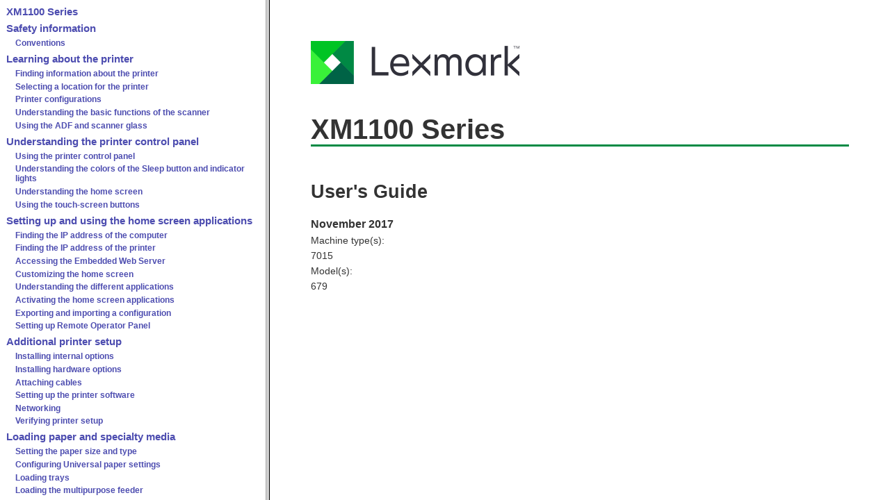

--- FILE ---
content_type: text/html
request_url: https://publications.lexmark.com/publications/lexmark_hardware/XM1145/UG/html/en/index.html
body_size: 432
content:

<!DOCTYPE html
  PUBLIC "-//W3C//DTD HTML 4.01 Frameset//EN" "http://www.w3.org/TR/html4/frameset.dtd">
<html lang="en"><head>
      <meta http-equiv="Content-Type" content="text/html; charset=utf-8">
   <meta name="date" content="Mon Nov 27 04:53:56 EST 2017"><meta http-equiv="X-UA-Compatible" content="IE=EmulateIE7"><title>XM1100 Series</title></head><frameset cols="30%, 70%" title="XM1100 Series"><frame name="TOC" src="toc.html" title="Navigation"><frame name="DOC" src="cover.html" title="Main frame"><noframes><h1>XM1100 Series</h1><p>This page requires a frames-compatible browser. Click <a href="toc.html" title="XM1100 Series">here</a> to view this document without frames.</p></noframes></frameset></html>

--- FILE ---
content_type: text/html
request_url: https://publications.lexmark.com/publications/lexmark_hardware/XM1145/UG/html/en/toc.html
body_size: 5046
content:

<!DOCTYPE html
  PUBLIC "-//W3C//DTD HTML 4.01 Frameset//EN" "http://www.w3.org/TR/html4/frameset.dtd">
<html dir="ltr" lang="en"><head>
      <meta http-equiv="Content-Type" content="text/html; charset=utf-8">
   <meta http-equiv="X-UA-Compatible" content="IE=EmulateIE7"><title>Table of Contents</title><base target="DOC"><link rel="stylesheet" type="text/css" href="../resource/style.css"></head><body><div class="side-toc"><p class="toc-1-style"><a href="cover.html" title="XM1100 Series">XM1100 Series</a></p><p class="toc-1-style"><a href="safety.html#safety" title="Safety information">Safety information</a></p><div id="divd0e18"><p class="toc-2-style"><a href="safety.html#d0e23" title="Conventions">Conventions</a></p></div><p class="toc-1-style"><a href="learning-about-printer-chapter.html#learning-about-printer-chapter" title="Learning about the printer">Learning about the printer</a></p><div id="divd0e178"><p class="toc-2-style"><a href="finding-information-about-printer-topic.html#finding-information-about-printer" title="Finding information about the printer">Finding information about the printer</a></p><p class="toc-2-style"><a href="selecting-location-printer-m-topic.html#selecting-location-printer-m" title="Selecting a location for the printer">Selecting a location for the printer</a></p><p class="toc-2-style"><a href="configured-models-topic.html#configured-models" title="Printer configurations">Printer configurations</a></p><p class="toc-2-style"><a href="understanding-basic-functions-scanner-topic.html#understanding-basic-functions-scanner" title="Understanding the basic functions of the scanner">Understanding the basic functions of the scanner</a></p><p class="toc-2-style"><a href="using-ADF-and-scanner-glass-topic.html#using-ADF-and-scanner-glass" title="Using the ADF and scanner glass">Using the ADF and scanner glass</a></p></div><p class="toc-1-style"><a href="understanding-home-screen-chapter.html#understanding-home-screen-chapter" title="Understanding the printer control panel">Understanding the printer control panel</a></p><div id="divd0e571"><p class="toc-2-style"><a href="using-printer-control-panel-topic.html#using-printer-control-panel" title="Using the printer control panel">Using the printer control panel</a></p><p class="toc-2-style"><a href="understanding-colors-sleep-button-indicator-lights-MS312-topic.html#understanding-colors-sleep-button-indicator-lights-MS312" title="Understanding the colors of the Sleep button and indicator lights">Understanding the colors of the Sleep button and indicator lights</a></p><p class="toc-2-style"><a href="understanding-home-screen-topic.html#understanding-home-screen" title="Understanding the home screen">Understanding the home screen</a></p><p class="toc-2-style"><a href="using-touch-screen-buttons-topic.html#using-touch-screen-buttons" title="Using the touch-screen buttons">Using the touch-screen buttons</a></p></div><p class="toc-1-style"><a href="setting-up-using-home-screen-apps-chapter.html#setting-up-using-home-screen-apps-chapter" title="Setting up and using the home screen applications">Setting up and using the home screen applications</a></p><div id="divd0e1058"><p class="toc-2-style"><a href="finding-ip-address-of-computer-topic.html#finding-ip-address-of-computer" title="Finding the IP address of the computer">Finding the IP address of the computer</a></p><p class="toc-2-style"><a href="finding-ip-address-of-printer-topic.html#finding-ip-address-of-printer" title="Finding the IP address of the printer">Finding the IP address of the printer</a></p><p class="toc-2-style"><a href="accessing-embedded-web-server-topic.html#accessing-embedded-web-server" title="Accessing the Embedded Web Server">Accessing the Embedded Web Server</a></p><p class="toc-2-style"><a href="customizing-home-screen-topic.html#customizing-home-screen" title="Customizing the home screen">Customizing the home screen</a></p><p class="toc-2-style"><a href="understanding-different-apps-topic.html#understanding-different-apps" title="Understanding the different applications">Understanding the different applications</a></p><p class="toc-2-style"><a href="activating-home-screen-apps-group.html#activating-home-screen-apps-title" title="Activating the home screen applications">Activating the home screen applications</a></p><p class="toc-2-style"><a href="exporting-importing-configuration-using-ews-winners-circle-topic.html#exporting-importing-configuration-using-ews-winners-circle" title="Exporting and importing a configuration">Exporting and importing a configuration</a></p><p class="toc-2-style"><a href="setting-up-remote-operator-panel-topic.html#setting-up-remote-operator-panel" title="Setting up Remote Operator Panel">Setting up Remote Operator Panel</a></p></div><p class="toc-1-style"><a href="installing-options-chapter.html#installing-options-chapter" title="Additional printer setup">Additional printer setup</a></p><div id="divd0e1688"><p class="toc-2-style"><a href="internal-options.html#internal-options" title="Installing internal options">Installing internal options</a></p><p class="toc-2-style"><a href="order-installation-topic.html#d0e2055" title="Installing hardware options">Installing hardware options</a></p><p class="toc-2-style"><a href="attaching-cables-h1-topic.html#attaching-cables-h1" title="Attaching cables">Attaching cables</a></p><p class="toc-2-style"><a href="installing-printer-software-topic.html#d0e2267" title="Setting up the printer software">Setting up the printer software</a></p><p class="toc-2-style"><a href="preparing-set-up-printer-ethernet-network-topic.html#d0e2343" title="Networking">Networking</a></p><p class="toc-2-style"><a href="printing-menu-settings-page-topic.html#d0e2708" title="Verifying printer setup">Verifying printer setup</a></p></div><p class="toc-1-style"><a href="loading-paper-and-specialty-media-chapter.html#loading-paper-and-specialty-media-chapter" title="Loading paper and specialty media">Loading paper and specialty media</a></p><div id="divd0e2754"><p class="toc-2-style"><a href="setting-paper-size-and-type-topic.html#setting-paper-size-and-type" title="Setting the paper size and type">Setting the paper size and type</a></p><p class="toc-2-style"><a href="configuring-universal-paper-settings-topic.html#configuring-universal-paper-settings" title="Configuring Universal paper settings">Configuring Universal paper settings</a></p><p class="toc-2-style"><a href="loading-standard-or-optional-tray-topic.html#loading-standard-or-optional-tray" title="Loading trays">Loading trays</a></p><p class="toc-2-style"><a href="loading-multipurpose-feeder-topic.html#loading-multipurpose-feeder" title="Loading the multipurpose feeder">Loading the multipurpose feeder</a></p><p class="toc-2-style"><a href="linking-and-unlinking-trays-h2-topic.html#d0e2983" title="Linking and unlinking trays">Linking and unlinking trays</a></p></div><p class="toc-1-style"><a href="paper-specialty-media-guide.html#paper-specialty-media-guide" title="Paper and specialty media guide">Paper and specialty media guide</a></p><div id="divd0e3174"><p class="toc-2-style"><a href="paper-guidelines-group-title.html#paper-guidelines-group-title" title="Paper guidelines">Paper guidelines</a></p><p class="toc-2-style"><a href="paper-media-sizes-types-weights-supported.html#paper-media-sizes-types-weights-supported" title="Supported paper sizes, types, and weights">Supported paper sizes, types, and weights</a></p><p class="toc-2-style"><a href="tips-on-using-letterhead-topic.html#d0e4229" title="Using specialty media">Using specialty media</a></p><p class="toc-2-style"><a href="storing-paper-topic.html#storing-paper" title="Storing paper">Storing paper</a></p></div><p class="toc-1-style"><a href="printing-chapter.html#printing-chapter" title="Printing">Printing</a></p><div id="divd0e4420"><p class="toc-2-style"><a href="printing-forms-topic.html#d0e4423" title="Printing a document">Printing a document</a></p><p class="toc-2-style"><a href="printing-from-mobile-device-using-mopria-print-service-topic.html#d0e4516" title="Printing from a mobile device">Printing from a mobile device</a></p><p class="toc-2-style"><a href="printing-from-flash-drive-h-topic.html#d0e4623" title="Printing from a flash drive">Printing from a flash drive</a></p><p class="toc-2-style"><a href="storing-print-jobs-h2-topic.html#d0e4727" title="Printing confidential and other held jobs">Printing confidential and other held jobs</a></p><p class="toc-2-style"><a href="printing-font-sample-list-h2-topic.html#d0e4909" title="Printing information pages">Printing information pages</a></p><p class="toc-2-style"><a href="canceling-print-job-from-printer-control-panel-h2-topic.html#d0e4954" title="Canceling a print job">Canceling a print job</a></p></div><p class="toc-1-style"><a href="copying.html#copying" title="Copying">Copying</a></p><div id="divd0e4998"><p class="toc-2-style"><a href="making-quick-copy-topic.html#d0e5021" title="Making copies">Making copies</a></p><p class="toc-2-style"><a href="copying-photos-topic.html#copying-photos" title="Copying photos">Copying photos</a></p><p class="toc-2-style"><a href="copying-transparencies-topic.html#d0e5134" title="Copying on specialty media">Copying on specialty media</a></p><p class="toc-2-style"><a href="copying-to-a-different-size-topic.html#d0e5216" title="Customizing copy settings">Customizing copy settings</a></p><p class="toc-2-style"><a href="placing-header-or-footer-on-pages-topic.html#d0e5631" title="Placing information on copies">Placing information on copies</a></p><p class="toc-2-style"><a href="canceling-copy-job-while-original-document-is-in-ADF-topic.html#d0e5708" title="Canceling a copy job">Canceling a copy job</a></p><p class="toc-2-style"><a href="copy-from-topic.html#d0e5757" title="Understanding the copy options">Understanding the copy options</a></p></div><p class="toc-1-style"><a href="E-mailing.html#E-mailing" title="E-mailing">E-mailing</a></p><div id="divd0e6100"><p class="toc-2-style"><a href="setting-up-email-function-topic.html#d0e6124" title="Setting up the printer to e-mail">Setting up the printer to e-mail</a></p><p class="toc-2-style"><a href="creating-email-shortcut-using-ews-topic.html#d0e6153" title="Creating an e-mail shortcut">Creating an e-mail shortcut</a></p><p class="toc-2-style"><a href="sending-email-using-printer-control-panel-topic.html#d0e6243" title="E-mailing a document">E-mailing a document</a></p><p class="toc-2-style"><a href="adding-email-subject-and-message-topic.html#d0e6350" title="Customizing e-mail settings">Customizing e-mail settings</a></p><p class="toc-2-style"><a href="canceling-an-email-topic.html#canceling-an-email" title="Canceling an e-mail">Canceling an e-mail</a></p><p class="toc-2-style"><a href="email-recipients-topic.html#d0e6448" title="Understanding the e-mail options">Understanding the e-mail options</a></p></div><p class="toc-1-style"><a href="Faxing.html#Faxing" title="Faxing">Faxing</a></p><div id="divd0e6734"><p class="toc-2-style"><a href="initial-fax-setup-topic.html#d0e6758" title="Setting up the printer to fax">Setting up the printer to fax</a></p><p class="toc-2-style"><a href="sending-fax-using-printer-control-panel-topic.html#d0e7256" title="Sending a fax">Sending a fax</a></p><p class="toc-2-style"><a href="creating-fax-destination-shortcut-using-embedded-web-server-topic.html#d0e7429" title="Creating shortcuts">Creating shortcuts</a></p><p class="toc-2-style"><a href="changing-fax-resolution-topic.html#d0e7503" title="Customizing fax settings">Customizing fax settings</a></p><p class="toc-2-style"><a href="canceling-fax-while-original-documents-are-still-scanning-topic.html#d0e7617" title="Canceling an outgoing fax">Canceling an outgoing fax</a></p><p class="toc-2-style"><a href="holding-faxes-topic.html#d0e7658" title="Holding and forwarding faxes">Holding and forwarding faxes</a></p><p class="toc-2-style"><a href="fax-content-topic.html#d0e7759" title="Understanding the fax options">Understanding the fax options</a></p></div><p class="toc-1-style"><a href="Scanning.html#Scanning" title="Scanning">Scanning</a></p><div id="divd0e7968"><p class="toc-2-style"><a href="using-scan-to-network-topic.html#using-scan-to-network" title="Using Scan to Network">Using Scan to Network</a></p><p class="toc-2-style"><a href="creating-ftp-shortcuts-using-ews-topic.html#d0e7985" title="Scanning to an FTP address">Scanning to an FTP address</a></p><p class="toc-2-style"><a href="scanning-to-computer-using-ews-topic.html#d0e8143" title="Scanning to a computer or flash drive">Scanning to a computer or flash drive</a></p><p class="toc-2-style"><a href="ftp-address-topic.html#d0e8284" title="Understanding the scan options">Understanding the scan options</a></p></div><p class="toc-1-style"><a href="understanding-printer-menus-chapter.html#understanding-printer-menus-chapter" title="Understanding the printer menus">Understanding the printer menus</a></p><div id="divd0e8550"><p class="toc-2-style"><a href="menus-list-topic.html#menus-list" title="Menus list">Menus list</a></p><p class="toc-2-style"><a href="paper-menu-group.html#paper-menu-group" title="Paper menu">Paper menu</a></p><p class="toc-2-style"><a href="reports-menu-topic.html#d0e9863" title="Reports Menu">Reports Menu</a></p><p class="toc-2-style"><a href="network-ports-group.html#network-ports-group" title="Network/Ports menu">Network/Ports menu</a></p><p class="toc-2-style"><a href="security-menus-group.html#d0e11075" title="Security menu">Security menu</a></p><p class="toc-2-style"><a href="general-settings-menu-topic.html#d0e11435" title="Settings menu">Settings menu</a></p><p class="toc-2-style"><a href="help-menu-topic.html#help-menu" title="Help menu">Help menu</a></p></div><p class="toc-1-style"><a href="conserving-printer-energy-materials.html#conserving-printer-energy-materials" title="Saving money and the environment">Saving money and the environment</a></p><div id="divd0e17080"><p class="toc-2-style"><a href="conserving-printer-energy-materials.html#d0e17098" title="Saving paper and toner">Saving paper and toner</a></p><p class="toc-2-style"><a href="conserving-printer-energy-materials.html#d0e17143" title="Saving energy">Saving energy</a></p><p class="toc-2-style"><a href="conserving-printer-energy-materials.html#d0e17410" title="Recycling">Recycling</a></p></div><p class="toc-1-style"><a href="securing-the-printer.html#securing-the-printer" title="Securing the printer">Securing the printer</a></p><div id="divd0e17478"><p class="toc-2-style"><a href="statement-of-volatility-h2-topic.html#statement-of-volatility-h2" title="Statement of Volatility">Statement of Volatility</a></p><p class="toc-2-style"><a href="erasing-volatile-memory-h2-topic.html#erasing-volatile-memory-h2" title="Erasing volatile memory">Erasing volatile memory</a></p><p class="toc-2-style"><a href="erasing-non-volatile-memory-h2-topic.html#erasing-non-volatile-memory-h2" title="Erasing non-volatile memory">Erasing non-volatile memory</a></p><p class="toc-2-style"><a href="erasing-printer-hard-disk-memory-h2-topic.html#erasing-printer-hard-disk-memory-h2" title="Erasing printer hard disk memory">Erasing printer hard disk memory</a></p><p class="toc-2-style"><a href="configuring-printer-hard-disk-encryption-h2-topic.html#configuring-printer-hard-disk-encryption-h2" title="Configuring printer hard disk encryption">Configuring printer hard disk encryption</a></p><p class="toc-2-style"><a href="finding-printer-security-information-h-topic.html#finding-printer-security-information-h" title="Finding printer security information">Finding printer security information</a></p></div><p class="toc-1-style"><a href="maintain-printer-chapter.html#maintain-printer-chapter" title="Maintaining the printer">Maintaining the printer</a></p><div id="divd0e17759"><p class="toc-2-style"><a href="cleaning-printer-topic.html#d0e17764" title="Cleaning printer parts">Cleaning printer parts</a></p><p class="toc-2-style"><a href="checking-status-of-parts-and-supplies-on-printer-control-panel-topic.html#d0e17854" title="Checking the status of parts and supplies">Checking the status of parts and supplies</a></p><p class="toc-2-style"><a href="estimated-number-remaining-pages-topic.html#estimated-number-remaining-pages" title="Estimated&nbsp;number of&nbsp;remaining&nbsp;pages">Estimated&nbsp;number of&nbsp;remaining&nbsp;pages</a></p><p class="toc-2-style"><a href="ordering-supplies.html#ordering-supplies" title="Ordering supplies">Ordering supplies</a></p><p class="toc-2-style"><a href="storing-supplies-topic.html#storing-supplies" title="Storing supplies">Storing supplies</a></p><p class="toc-2-style"><a href="replacing-toner-cartridge-topic.html#d0e18118" title="Replacing supplies">Replacing supplies</a></p><p class="toc-2-style"><a href="moving-the-printer.html#moving-the-printer" title="Moving the printer">Moving the printer</a></p></div><p class="toc-1-style"><a href="administrative-support-chapter.html#administrative-support-chapter" title="Managing the printer">Managing the printer</a></p><div id="divd0e18250"><p class="toc-2-style"><a href="finding-advanced-networking-administrator-information-h1-topic.html#finding-advanced-networking-administrator-information-h1" title="Finding advanced networking and administrator information">Finding advanced networking and administrator information</a></p><p class="toc-2-style"><a href="checking-virtual-display-topic.html#checking-virtual-display" title="Checking the virtual display">Checking the virtual display</a></p><p class="toc-2-style"><a href="setting-up-e-mail-alert-topic.html#setting-up-e-mail-alert" title="Setting up e-mail alerts">Setting up e-mail alerts</a></p><p class="toc-2-style"><a href="viewing-reports-topic.html#viewing-reports" title="Viewing reports">Viewing reports</a></p><p class="toc-2-style"><a href="configuring-supply-notifications-h2-topic.html#configuring-supply-notifications-h2" title="Configuring supply notifications from the Embedded Web Server">Configuring supply notifications from the Embedded Web Server</a></p><p class="toc-2-style"><a href="restoring-factory-default-settings-h2-topic.html#restoring-factory-default-settings-h2" title="Restoring factory default settings">Restoring factory default settings</a></p></div><p class="toc-1-style"><a href="clearing-jams.html#clearing-jams" title="Clearing jams">Clearing jams</a></p><div id="divd0e18483"><p class="toc-2-style"><a href="avoiding-jams-topic.html#avoiding-jams" title="Avoiding jams">Avoiding jams</a></p><p class="toc-2-style"><a href="identifying-jam-locations-topic.html#identifying-jam-locations" title="Identifying jam locations">Identifying jam locations</a></p><p class="toc-2-style"><a href="paper-jam-in-front-door-topic.html#paper-jam-in-front-door" title="Paper jam in the front door">Paper jam in the front door</a></p><p class="toc-2-style"><a href="paper-jam-in-rear-door-topic.html#paper-jam-in-rear-door" title="Paper jam in the rear door">Paper jam in the rear door</a></p><p class="toc-2-style"><a href="message-paper-jam-standard-bin-topic.html#message-paper-jam-standard-bin" title="Paper jam in the standard bin">Paper jam in the standard bin</a></p><p class="toc-2-style"><a href="paper-jam-in-duplex-unit-topic.html#paper-jam-in-duplex-unit" title="Paper jam in the duplex unit">Paper jam in the duplex unit</a></p><p class="toc-2-style"><a href="message-paper-jam-trays-topic.html#message-paper-jam-trays" title="Paper jam in trays">Paper jam in trays</a></p><p class="toc-2-style"><a href="message-paper-jam-mpf-topic.html#message-paper-jam-mpf" title="Paper jam in the multipurpose feeder">Paper jam in the multipurpose feeder</a></p><p class="toc-2-style"><a href="paper-jam-adf-topic.html#paper-jam-adf" title="Paper jam in the automatic document feeder">Paper jam in the automatic document feeder</a></p></div><p class="toc-1-style"><a href="troubleshooting-chapter.html#troubleshooting-chapter" title="Troubleshooting">Troubleshooting</a></p><div id="divd0e18807"><p class="toc-2-style"><a href="list-status-error-messages-group.html#list-status-error-messages-group" title="Understanding the printer messages">Understanding the printer messages</a></p><p class="toc-2-style"><a href="trb-printer-not-responding-topic.html#d0e20212" title="Solving printer problems">Solving printer problems</a></p><p class="toc-2-style"><a href="trb-confidential-held-documents-do-not-print-topic.html#d0e20872" title="Solving print problems">Solving print problems</a></p><p class="toc-2-style"><a href="trb-copier-does-not-respond-topic.html#d0e23466" title="Solving copy problems">Solving copy problems</a></p><p class="toc-2-style"><a href="trb-caller-id-not-shown-topic.html#d0e23795" title="Solving fax problems">Solving fax problems</a></p><p class="toc-2-style"><a href="trb-cannot-scan-from-a-computer-topic.html#d0e24338" title="Solving scanner problems">Solving scanner problems</a></p><p class="toc-2-style"><a href="application-error-has-occurred-topic.html#d0e24802" title="Solving home screen application problems">Solving home screen application problems</a></p><p class="toc-2-style"><a href="trb-embedded-web-server-does-not-open-topic.html#trb-embedded-web-server-does-not-open" title="Embedded Web Server does not open">Embedded Web Server does not open</a></p><p class="toc-2-style"><a href="trb-contacting-customer-support-topic.html#trb-contacting-customer-support" title="Contacting customer support">Contacting customer support</a></p></div><p class="toc-1-style"><a href="laser_ug_notices.html#laser_ug_notices" title="Notices">Notices</a></p><div id="divd0e25020"><p class="toc-2-style"><a href="laser_ug_notices.html#d0e25023" title="Product information">Product information</a></p><p class="toc-2-style"><a href="laser_ug_notices.html#d0e25040" title="Edition notice">Edition notice</a></p><p class="toc-2-style"><a href="laser_ug_notices.html#us-government-rights" title="GOVERNMENT END USERS">GOVERNMENT END USERS</a></p><p class="toc-2-style"><a href="laser_ug_notices.html#trademarks" title="Trademarks">Trademarks</a></p><p class="toc-2-style"><a href="laser_ug_notices.html#federal-communications-commission-fcc-compliance-information-statement" title="Federal Communications Commission (FCC) compliance information statement">Federal Communications Commission (FCC) compliance information statement</a></p><p class="toc-2-style"><a href="laser_ug_notices.html#noise-emission-levels" title="Noise emission levels">Noise emission levels</a></p><p class="toc-2-style"><a href="laser_ug_notices.html#temperature-information" title="Temperature information">Temperature information</a></p><p class="toc-2-style"><a href="laser_ug_notices.html#weee-directive" title="Waste from Electrical and Electronic Equipment (WEEE) directive">Waste from Electrical and Electronic Equipment (WEEE) directive</a></p><p class="toc-2-style"><a href="laser_ug_notices.html#e-waste-notice" title="India E-Waste notice">India E-Waste notice</a></p><p class="toc-2-style"><a href="laser_ug_notices.html#product-disposal" title="Product disposal">Product disposal</a></p><p class="toc-2-style"><a href="laser_ug_notices.html#static-sensitivity-notice" title="Static sensitivity notice">Static sensitivity notice</a></p><p class="toc-2-style"><a href="laser_ug_notices.html#energy-star" title="ENERGY STAR">ENERGY STAR</a></p><p class="toc-2-style"><a href="laser_ug_notices.html#d0e25367" title="Laser notice">Laser notice</a></p><p class="toc-2-style"><a href="laser_ug_notices.html#laser-advisory-label" title="Laser advisory label">Laser advisory label</a></p><p class="toc-2-style"><a href="laser_ug_notices.html#power-consumption" title="Power consumption">Power consumption</a></p><p class="toc-2-style"><a href="laser_ug_notices.html#licensing-notices-CD" title="Licensing notices">Licensing notices</a></p><p class="toc-2-style"><a href="laser_ug_notices.html#japanese-vcci-notice" title="&#26085;&#26412;&#12398; VCCI &#35215;&#23450;">&#26085;&#26412;&#12398; VCCI &#35215;&#23450;</a></p><p class="toc-2-style"><a href="laser_ug_notices.html#european-community-ec-directives-conformity-class-b" title="European Community (EC) directives conformity">European Community (EC) directives conformity</a></p><p class="toc-2-style"><a href="laser_ug_notices.html#regulatory-notices-for-telecommunication-terminal-equipment" title="Regulatory notices for telecommunication terminal equipment">Regulatory notices for telecommunication terminal equipment</a></p><p class="toc-2-style"><a href="laser_ug_notices.html#fcc-requirements" title="Notice to users of the US telephone network: FCC requirements">Notice to users of the US telephone network: FCC requirements</a></p><p class="toc-2-style"><a href="laser_ug_notices.html#notice-to-users-of-the-canadian-telephone-network" title="Notice to users of the Canadian telephone network">Notice to users of the Canadian telephone network</a></p><p class="toc-2-style"><a href="laser_ug_notices.html#d0e25631" title="Notice to users of the New Zealand telephone network">Notice to users of the New Zealand telephone network</a></p><p class="toc-2-style"><a href="laser_ug_notices.html#japanese-telecom-notice" title="Japanese telecom notice">Japanese telecom notice</a></p><p class="toc-2-style"><a href="laser_ug_notices.html#statement-of-limited-warranty" title="STATEMENT OF LIMITED WARRANTY FOR LEXMARK LASER PRINTERS, LEXMARK LED PRINTERS, AND LEXMARK MULTIFUNCTION LASER PRINTERS">STATEMENT OF LIMITED WARRANTY FOR LEXMARK LASER PRINTERS, LEXMARK LED PRINTERS, AND LEXMARK MULTIFUNCTION LASER PRINTERS</a></p></div></div></body></html>

--- FILE ---
content_type: text/html
request_url: https://publications.lexmark.com/publications/lexmark_hardware/XM1145/UG/html/en/cover.html
body_size: 553
content:

<!DOCTYPE html
  PUBLIC "-//W3C//DTD HTML 4.01 Frameset//EN" "http://www.w3.org/TR/html4/frameset.dtd">
<html dir="ltr" lang="en">
   <head>
      <meta http-equiv="Content-Type" content="text/html; charset=utf-8">
   
      <meta name="IP" content="v22866160">
      <meta http-equiv="X-UA-Compatible" content="IE=EmulateIE7">
      <title>XM1100 Series</title>
      <link rel="stylesheet" type="text/css" href="../resource/style.css">
   </head>
   <body style="padding: 51px"><img src="../resource/lex-logo-new.png" style="margin-bottom:32pt; width:300px; height:62px;" alt="logo"><h1 class="cover-title">XM1100 Series</h1>
      <h2 class="cover-subtitle">User's Guide</h2>
      <p class="edition-date">November 2017</p>
      <div><a name="product-information-machine-types-cover-topic"></a><p>Machine type(s):</p>
         <p>7015</p>
      </div>
      <div><a name="product-information-model-numbers-cover-topic"></a><p>Model(s):</p>
         <p>679</p>
      </div>
   </body>
</html>